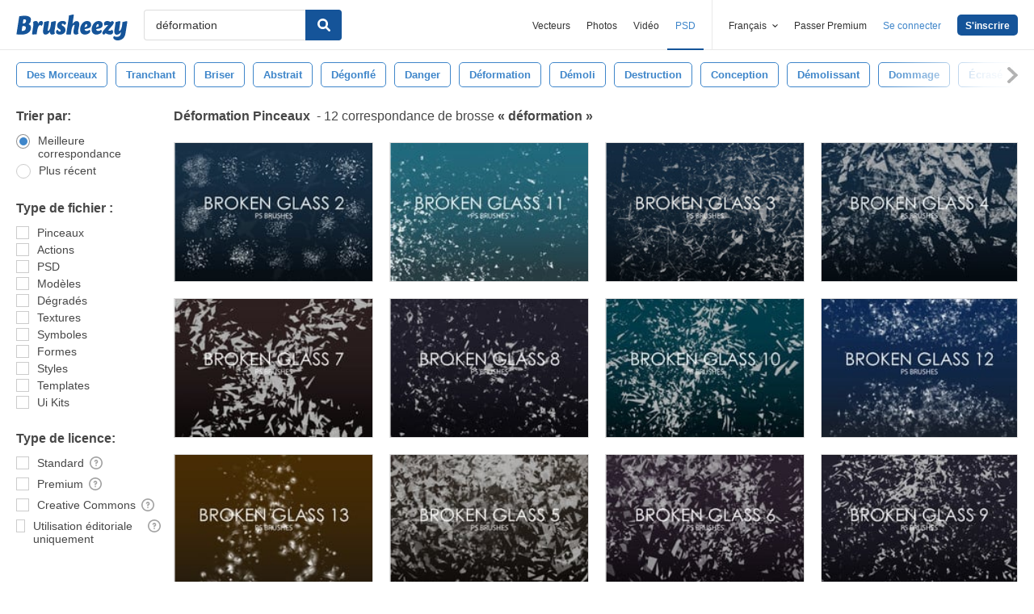

--- FILE ---
content_type: text/plain;charset=UTF-8
request_url: https://c.pub.network/v2/c
body_size: -112
content:
dcd78442-2f38-4b04-8d02-e711c043ff9c

--- FILE ---
content_type: text/plain;charset=UTF-8
request_url: https://c.pub.network/v2/c
body_size: -262
content:
3f5a3e83-ef39-439b-9c95-aa85b3937518